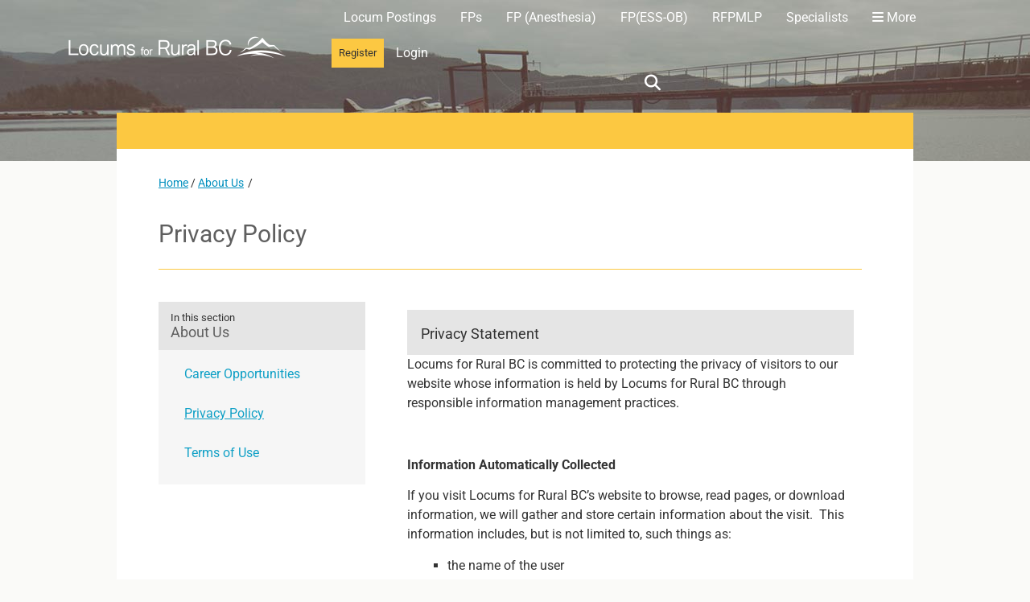

--- FILE ---
content_type: text/html; charset=UTF-8
request_url: https://www.locumsruralbc.ca/about-us/privacy-policy/
body_size: 13530
content:
<!doctype html>
<html lang="en-US">
<head>
	<meta charset="UTF-8">
	<meta name="viewport" content="width=device-width, initial-scale=1">
	<link rel="profile" href="https://gmpg.org/xfn/11">
	

<script>(function(w,d,s,l,i){w[l]=w[l]||[];w[l].push({'gtm.start':
new Date().getTime(),event:'gtm.js'});var f=d.getElementsByTagName(s)[0],
j=d.createElement(s),dl=l!='dataLayer'?'&l='+l:'';j.async=true;j.src=
'https://www.googletagmanager.com/gtm.js?id='+i+dl;f.parentNode.insertBefore(j,f);
})(window,document,'script','dataLayer','GTM-PK82G98');</script>


	
	<meta name='robots' content='index, follow, max-image-preview:large, max-snippet:-1, max-video-preview:-1' />

	
	<title>Privacy Policy - Locums for Rural BC</title>
	<link rel="canonical" href="https://www.locumsruralbc.ca/about-us/privacy-policy/" />
	<meta property="og:locale" content="en_US" />
	<meta property="og:type" content="article" />
	<meta property="og:title" content="Privacy Policy - Locums for Rural BC" />
	<meta property="og:description" content="Privacy Statement Locums for Rural BC&nbsp;is committed to protecting the privacy of visitors to our website whose information is held by&nbsp;Locums for Rural BC&nbsp;through responsible information management practices. Information Automatically Collected If you visit Locums for Rural BC’s website to browse, read pages, or download information, we will gather and store certain information about the [&hellip;]" />
	<meta property="og:url" content="https://www.locumsruralbc.ca/about-us/privacy-policy/" />
	<meta property="og:site_name" content="Locums for Rural BC" />
	<meta property="article:modified_time" content="2023-12-03T02:30:52+00:00" />
	<meta name="twitter:card" content="summary_large_image" />
	<meta name="twitter:label1" content="Est. reading time" />
	<meta name="twitter:data1" content="3 minutes" />
	<script type="application/ld+json" class="yoast-schema-graph">{"@context":"https://schema.org","@graph":[{"@type":"WebPage","@id":"https://www.locumsruralbc.ca/about-us/privacy-policy/","url":"https://www.locumsruralbc.ca/about-us/privacy-policy/","name":"Privacy Policy - Locums for Rural BC","isPartOf":{"@id":"https://www.locumsruralbc.ca/#website"},"datePublished":"2023-12-03T02:28:58+00:00","dateModified":"2023-12-03T02:30:52+00:00","breadcrumb":{"@id":"https://www.locumsruralbc.ca/about-us/privacy-policy/#breadcrumb"},"inLanguage":"en-US","potentialAction":[{"@type":"ReadAction","target":["https://www.locumsruralbc.ca/about-us/privacy-policy/"]}]},{"@type":"BreadcrumbList","@id":"https://www.locumsruralbc.ca/about-us/privacy-policy/#breadcrumb","itemListElement":[{"@type":"ListItem","position":1,"name":"Home","item":"https://www.locumsruralbc.ca/"},{"@type":"ListItem","position":2,"name":"About Us","item":"https://www.locumsruralbc.ca/about-us/"},{"@type":"ListItem","position":3,"name":"Privacy Policy"}]},{"@type":"WebSite","@id":"https://www.locumsruralbc.ca/#website","url":"https://www.locumsruralbc.ca/","name":"Locums for Rural BC","description":"","publisher":{"@id":"https://www.locumsruralbc.ca/#organization"},"potentialAction":[{"@type":"SearchAction","target":{"@type":"EntryPoint","urlTemplate":"https://www.locumsruralbc.ca/?s={search_term_string}"},"query-input":{"@type":"PropertyValueSpecification","valueRequired":true,"valueName":"search_term_string"}}],"inLanguage":"en-US"},{"@type":"Organization","@id":"https://www.locumsruralbc.ca/#organization","name":"Locums for Rural BC","url":"https://www.locumsruralbc.ca/","logo":{"@type":"ImageObject","inLanguage":"en-US","@id":"https://www.locumsruralbc.ca/#/schema/logo/image/","url":"https://www.locumsruralbc.ca/storage/2023/12/RLP-logo-lg.png","contentUrl":"https://www.locumsruralbc.ca/storage/2023/12/RLP-logo-lg.png","width":270,"height":80,"caption":"Locums for Rural BC"},"image":{"@id":"https://www.locumsruralbc.ca/#/schema/logo/image/"}}]}</script>
	


<link rel='dns-prefetch' href='//cdn.jsdelivr.net' />
<link rel='dns-prefetch' href='//use.fontawesome.com' />
<link rel="alternate" type="application/rss+xml" title="Locums for Rural BC &raquo; Feed" href="https://www.locumsruralbc.ca/feed/" />
<link rel="alternate" type="application/rss+xml" title="Locums for Rural BC &raquo; Comments Feed" href="https://www.locumsruralbc.ca/comments/feed/" />
<link rel="alternate" title="oEmbed (JSON)" type="application/json+oembed" href="https://www.locumsruralbc.ca/wp-json/oembed/1.0/embed?url=https%3A%2F%2Fwww.locumsruralbc.ca%2Fabout-us%2Fprivacy-policy%2F" />
<link rel="alternate" title="oEmbed (XML)" type="text/xml+oembed" href="https://www.locumsruralbc.ca/wp-json/oembed/1.0/embed?url=https%3A%2F%2Fwww.locumsruralbc.ca%2Fabout-us%2Fprivacy-policy%2F&#038;format=xml" />
<style id='wp-img-auto-sizes-contain-inline-css'>
img:is([sizes=auto i],[sizes^="auto," i]){contain-intrinsic-size:3000px 1500px}
/*# sourceURL=wp-img-auto-sizes-contain-inline-css */
</style>
<style id='wp-emoji-styles-inline-css'>

	img.wp-smiley, img.emoji {
		display: inline !important;
		border: none !important;
		box-shadow: none !important;
		height: 1em !important;
		width: 1em !important;
		margin: 0 0.07em !important;
		vertical-align: -0.1em !important;
		background: none !important;
		padding: 0 !important;
	}
/*# sourceURL=wp-emoji-styles-inline-css */
</style>
<style id='classic-theme-styles-inline-css'>
/*! This file is auto-generated */
.wp-block-button__link{color:#fff;background-color:#32373c;border-radius:9999px;box-shadow:none;text-decoration:none;padding:calc(.667em + 2px) calc(1.333em + 2px);font-size:1.125em}.wp-block-file__button{background:#32373c;color:#fff;text-decoration:none}
/*# sourceURL=/wp-includes/css/classic-themes.min.css */
</style>
<style id='font-awesome-svg-styles-default-inline-css'>
.svg-inline--fa {
  display: inline-block;
  height: 1em;
  overflow: visible;
  vertical-align: -.125em;
}
/*# sourceURL=font-awesome-svg-styles-default-inline-css */
</style>
<link rel='stylesheet' id='font-awesome-svg-styles-css' href='https://www.locumsruralbc.ca/storage/font-awesome/v6.4.2/css/svg-with-js.css' media='all' />
<style id='font-awesome-svg-styles-inline-css'>
   .wp-block-font-awesome-icon svg::before,
   .wp-rich-text-font-awesome-icon svg::before {content: unset;}
/*# sourceURL=font-awesome-svg-styles-inline-css */
</style>
<style id='global-styles-inline-css'>
:root{--wp--preset--aspect-ratio--square: 1;--wp--preset--aspect-ratio--4-3: 4/3;--wp--preset--aspect-ratio--3-4: 3/4;--wp--preset--aspect-ratio--3-2: 3/2;--wp--preset--aspect-ratio--2-3: 2/3;--wp--preset--aspect-ratio--16-9: 16/9;--wp--preset--aspect-ratio--9-16: 9/16;--wp--preset--color--black: #000000;--wp--preset--color--cyan-bluish-gray: #abb8c3;--wp--preset--color--white: #ffffff;--wp--preset--color--pale-pink: #f78da7;--wp--preset--color--vivid-red: #cf2e2e;--wp--preset--color--luminous-vivid-orange: #ff6900;--wp--preset--color--luminous-vivid-amber: #fcb900;--wp--preset--color--light-green-cyan: #7bdcb5;--wp--preset--color--vivid-green-cyan: #00d084;--wp--preset--color--pale-cyan-blue: #8ed1fc;--wp--preset--color--vivid-cyan-blue: #0693e3;--wp--preset--color--vivid-purple: #9b51e0;--wp--preset--gradient--vivid-cyan-blue-to-vivid-purple: linear-gradient(135deg,rgb(6,147,227) 0%,rgb(155,81,224) 100%);--wp--preset--gradient--light-green-cyan-to-vivid-green-cyan: linear-gradient(135deg,rgb(122,220,180) 0%,rgb(0,208,130) 100%);--wp--preset--gradient--luminous-vivid-amber-to-luminous-vivid-orange: linear-gradient(135deg,rgb(252,185,0) 0%,rgb(255,105,0) 100%);--wp--preset--gradient--luminous-vivid-orange-to-vivid-red: linear-gradient(135deg,rgb(255,105,0) 0%,rgb(207,46,46) 100%);--wp--preset--gradient--very-light-gray-to-cyan-bluish-gray: linear-gradient(135deg,rgb(238,238,238) 0%,rgb(169,184,195) 100%);--wp--preset--gradient--cool-to-warm-spectrum: linear-gradient(135deg,rgb(74,234,220) 0%,rgb(151,120,209) 20%,rgb(207,42,186) 40%,rgb(238,44,130) 60%,rgb(251,105,98) 80%,rgb(254,248,76) 100%);--wp--preset--gradient--blush-light-purple: linear-gradient(135deg,rgb(255,206,236) 0%,rgb(152,150,240) 100%);--wp--preset--gradient--blush-bordeaux: linear-gradient(135deg,rgb(254,205,165) 0%,rgb(254,45,45) 50%,rgb(107,0,62) 100%);--wp--preset--gradient--luminous-dusk: linear-gradient(135deg,rgb(255,203,112) 0%,rgb(199,81,192) 50%,rgb(65,88,208) 100%);--wp--preset--gradient--pale-ocean: linear-gradient(135deg,rgb(255,245,203) 0%,rgb(182,227,212) 50%,rgb(51,167,181) 100%);--wp--preset--gradient--electric-grass: linear-gradient(135deg,rgb(202,248,128) 0%,rgb(113,206,126) 100%);--wp--preset--gradient--midnight: linear-gradient(135deg,rgb(2,3,129) 0%,rgb(40,116,252) 100%);--wp--preset--font-size--small: 13px;--wp--preset--font-size--medium: 20px;--wp--preset--font-size--large: 36px;--wp--preset--font-size--x-large: 42px;--wp--preset--spacing--20: 0.44rem;--wp--preset--spacing--30: 0.67rem;--wp--preset--spacing--40: 1rem;--wp--preset--spacing--50: 1.5rem;--wp--preset--spacing--60: 2.25rem;--wp--preset--spacing--70: 3.38rem;--wp--preset--spacing--80: 5.06rem;--wp--preset--shadow--natural: 6px 6px 9px rgba(0, 0, 0, 0.2);--wp--preset--shadow--deep: 12px 12px 50px rgba(0, 0, 0, 0.4);--wp--preset--shadow--sharp: 6px 6px 0px rgba(0, 0, 0, 0.2);--wp--preset--shadow--outlined: 6px 6px 0px -3px rgb(255, 255, 255), 6px 6px rgb(0, 0, 0);--wp--preset--shadow--crisp: 6px 6px 0px rgb(0, 0, 0);}:where(.is-layout-flex){gap: 0.5em;}:where(.is-layout-grid){gap: 0.5em;}body .is-layout-flex{display: flex;}.is-layout-flex{flex-wrap: wrap;align-items: center;}.is-layout-flex > :is(*, div){margin: 0;}body .is-layout-grid{display: grid;}.is-layout-grid > :is(*, div){margin: 0;}:where(.wp-block-columns.is-layout-flex){gap: 2em;}:where(.wp-block-columns.is-layout-grid){gap: 2em;}:where(.wp-block-post-template.is-layout-flex){gap: 1.25em;}:where(.wp-block-post-template.is-layout-grid){gap: 1.25em;}.has-black-color{color: var(--wp--preset--color--black) !important;}.has-cyan-bluish-gray-color{color: var(--wp--preset--color--cyan-bluish-gray) !important;}.has-white-color{color: var(--wp--preset--color--white) !important;}.has-pale-pink-color{color: var(--wp--preset--color--pale-pink) !important;}.has-vivid-red-color{color: var(--wp--preset--color--vivid-red) !important;}.has-luminous-vivid-orange-color{color: var(--wp--preset--color--luminous-vivid-orange) !important;}.has-luminous-vivid-amber-color{color: var(--wp--preset--color--luminous-vivid-amber) !important;}.has-light-green-cyan-color{color: var(--wp--preset--color--light-green-cyan) !important;}.has-vivid-green-cyan-color{color: var(--wp--preset--color--vivid-green-cyan) !important;}.has-pale-cyan-blue-color{color: var(--wp--preset--color--pale-cyan-blue) !important;}.has-vivid-cyan-blue-color{color: var(--wp--preset--color--vivid-cyan-blue) !important;}.has-vivid-purple-color{color: var(--wp--preset--color--vivid-purple) !important;}.has-black-background-color{background-color: var(--wp--preset--color--black) !important;}.has-cyan-bluish-gray-background-color{background-color: var(--wp--preset--color--cyan-bluish-gray) !important;}.has-white-background-color{background-color: var(--wp--preset--color--white) !important;}.has-pale-pink-background-color{background-color: var(--wp--preset--color--pale-pink) !important;}.has-vivid-red-background-color{background-color: var(--wp--preset--color--vivid-red) !important;}.has-luminous-vivid-orange-background-color{background-color: var(--wp--preset--color--luminous-vivid-orange) !important;}.has-luminous-vivid-amber-background-color{background-color: var(--wp--preset--color--luminous-vivid-amber) !important;}.has-light-green-cyan-background-color{background-color: var(--wp--preset--color--light-green-cyan) !important;}.has-vivid-green-cyan-background-color{background-color: var(--wp--preset--color--vivid-green-cyan) !important;}.has-pale-cyan-blue-background-color{background-color: var(--wp--preset--color--pale-cyan-blue) !important;}.has-vivid-cyan-blue-background-color{background-color: var(--wp--preset--color--vivid-cyan-blue) !important;}.has-vivid-purple-background-color{background-color: var(--wp--preset--color--vivid-purple) !important;}.has-black-border-color{border-color: var(--wp--preset--color--black) !important;}.has-cyan-bluish-gray-border-color{border-color: var(--wp--preset--color--cyan-bluish-gray) !important;}.has-white-border-color{border-color: var(--wp--preset--color--white) !important;}.has-pale-pink-border-color{border-color: var(--wp--preset--color--pale-pink) !important;}.has-vivid-red-border-color{border-color: var(--wp--preset--color--vivid-red) !important;}.has-luminous-vivid-orange-border-color{border-color: var(--wp--preset--color--luminous-vivid-orange) !important;}.has-luminous-vivid-amber-border-color{border-color: var(--wp--preset--color--luminous-vivid-amber) !important;}.has-light-green-cyan-border-color{border-color: var(--wp--preset--color--light-green-cyan) !important;}.has-vivid-green-cyan-border-color{border-color: var(--wp--preset--color--vivid-green-cyan) !important;}.has-pale-cyan-blue-border-color{border-color: var(--wp--preset--color--pale-cyan-blue) !important;}.has-vivid-cyan-blue-border-color{border-color: var(--wp--preset--color--vivid-cyan-blue) !important;}.has-vivid-purple-border-color{border-color: var(--wp--preset--color--vivid-purple) !important;}.has-vivid-cyan-blue-to-vivid-purple-gradient-background{background: var(--wp--preset--gradient--vivid-cyan-blue-to-vivid-purple) !important;}.has-light-green-cyan-to-vivid-green-cyan-gradient-background{background: var(--wp--preset--gradient--light-green-cyan-to-vivid-green-cyan) !important;}.has-luminous-vivid-amber-to-luminous-vivid-orange-gradient-background{background: var(--wp--preset--gradient--luminous-vivid-amber-to-luminous-vivid-orange) !important;}.has-luminous-vivid-orange-to-vivid-red-gradient-background{background: var(--wp--preset--gradient--luminous-vivid-orange-to-vivid-red) !important;}.has-very-light-gray-to-cyan-bluish-gray-gradient-background{background: var(--wp--preset--gradient--very-light-gray-to-cyan-bluish-gray) !important;}.has-cool-to-warm-spectrum-gradient-background{background: var(--wp--preset--gradient--cool-to-warm-spectrum) !important;}.has-blush-light-purple-gradient-background{background: var(--wp--preset--gradient--blush-light-purple) !important;}.has-blush-bordeaux-gradient-background{background: var(--wp--preset--gradient--blush-bordeaux) !important;}.has-luminous-dusk-gradient-background{background: var(--wp--preset--gradient--luminous-dusk) !important;}.has-pale-ocean-gradient-background{background: var(--wp--preset--gradient--pale-ocean) !important;}.has-electric-grass-gradient-background{background: var(--wp--preset--gradient--electric-grass) !important;}.has-midnight-gradient-background{background: var(--wp--preset--gradient--midnight) !important;}.has-small-font-size{font-size: var(--wp--preset--font-size--small) !important;}.has-medium-font-size{font-size: var(--wp--preset--font-size--medium) !important;}.has-large-font-size{font-size: var(--wp--preset--font-size--large) !important;}.has-x-large-font-size{font-size: var(--wp--preset--font-size--x-large) !important;}
:where(.wp-block-post-template.is-layout-flex){gap: 1.25em;}:where(.wp-block-post-template.is-layout-grid){gap: 1.25em;}
:where(.wp-block-term-template.is-layout-flex){gap: 1.25em;}:where(.wp-block-term-template.is-layout-grid){gap: 1.25em;}
:where(.wp-block-columns.is-layout-flex){gap: 2em;}:where(.wp-block-columns.is-layout-grid){gap: 2em;}
:root :where(.wp-block-pullquote){font-size: 1.5em;line-height: 1.6;}
/*# sourceURL=global-styles-inline-css */
</style>
<link rel='stylesheet' id='bootstrap-css-css' href='https://cdn.jsdelivr.net/npm/bootstrap@5.3.2/dist/css/bootstrap.min.css' media='all' />
<link rel='stylesheet' id='hello-elementor-css' href='https://www.locumsruralbc.ca/core/views/7a3fccae50/style.min.css' media='all' />
<link rel='stylesheet' id='hello-elementor-theme-style-css' href='https://www.locumsruralbc.ca/core/views/7a3fccae50/theme.min.css' media='all' />
<link rel='stylesheet' id='hello-elementor-header-footer-css' href='https://www.locumsruralbc.ca/core/views/7a3fccae50/header-footer.min.css' media='all' />
<link rel='stylesheet' id='elementor-frontend-css' href='https://www.locumsruralbc.ca/core/modules/f65f29574d/assets/css/frontend.min.css' media='all' />
<link rel='stylesheet' id='elementor-post-24-css' href='https://www.locumsruralbc.ca/storage/elementor/css/post-24.css' media='all' />
<link rel='stylesheet' id='font-awesome-official-css' href='https://use.fontawesome.com/releases/v6.4.2/css/all.css' media='all' integrity="sha384-blOohCVdhjmtROpu8+CfTnUWham9nkX7P7OZQMst+RUnhtoY/9qemFAkIKOYxDI3" crossorigin="anonymous" />
<link rel='stylesheet' id='tablepress-default-css' href='https://www.locumsruralbc.ca/core/modules/756e8e45c1/css/build/default.css' media='all' />
<link rel='stylesheet' id='hello-elementor-child-style-css' href='https://www.locumsruralbc.ca/core/views/097201724f/design.css' media='all' />
<link rel='stylesheet' id='elementor-post-2315-css' href='https://www.locumsruralbc.ca/storage/elementor/css/post-2315.css' media='all' />
<link rel='stylesheet' id='font-awesome-official-v4shim-css' href='https://use.fontawesome.com/releases/v6.4.2/css/v4-shims.css' media='all' integrity="sha384-IqMDcR2qh8kGcGdRrxwop5R2GiUY5h8aDR/LhYxPYiXh3sAAGGDkFvFqWgFvTsTd" crossorigin="anonymous" />
<link rel='stylesheet' id='elementor-gf-local-roboto-css' href='https://www.locumsruralbc.ca/storage/elementor/google-fonts/css/roboto.css' media='all' />
<link rel='stylesheet' id='elementor-gf-local-mavenpro-css' href='https://www.locumsruralbc.ca/storage/elementor/google-fonts/css/mavenpro.css' media='all' />
<script src="https://www.locumsruralbc.ca/lib/js/jquery/jquery.min.js" id="jquery-core-js"></script>
<script src="https://www.locumsruralbc.ca/lib/js/jquery/jquery-migrate.min.js" id="jquery-migrate-js"></script>
<link rel='shortlink' href='https://www.locumsruralbc.ca/?p=2315' />
<meta name="cdp-version" content="1.5.0" />
			<style>
				.e-con.e-parent:nth-of-type(n+4):not(.e-lazyloaded):not(.e-no-lazyload),
				.e-con.e-parent:nth-of-type(n+4):not(.e-lazyloaded):not(.e-no-lazyload) * {
					background-image: none !important;
				}
				@media screen and (max-height: 1024px) {
					.e-con.e-parent:nth-of-type(n+3):not(.e-lazyloaded):not(.e-no-lazyload),
					.e-con.e-parent:nth-of-type(n+3):not(.e-lazyloaded):not(.e-no-lazyload) * {
						background-image: none !important;
					}
				}
				@media screen and (max-height: 640px) {
					.e-con.e-parent:nth-of-type(n+2):not(.e-lazyloaded):not(.e-no-lazyload),
					.e-con.e-parent:nth-of-type(n+2):not(.e-lazyloaded):not(.e-no-lazyload) * {
						background-image: none !important;
					}
				}
			</style>
			<link rel="icon" href="https://www.locumsruralbc.ca/storage/2023/12/cropped-locum-favicon-32x32.jpg" sizes="32x32" />
<link rel="icon" href="https://www.locumsruralbc.ca/storage/2023/12/cropped-locum-favicon-192x192.jpg" sizes="192x192" />
<link rel="apple-touch-icon" href="https://www.locumsruralbc.ca/storage/2023/12/cropped-locum-favicon-180x180.jpg" />
<meta name="msapplication-TileImage" content="https://www.locumsruralbc.ca/storage/2023/12/cropped-locum-favicon-270x270.jpg" />
		<style id="wp-custom-css">
			#rural-communities-system ul{
	padding-left: 0	
}

#rural-communities-system ul{
	list-style: none !important;
}

/* BLOG POSTS */
.blog-post-list .premium-blog-content-wrapper{
/* 	top: 0; */
	margin-left: 0 !important;
}
/* BLOG POSTS */

/* newsletter - HIDE SIDEBAR */
.single-post .sidebar-new{
/* 	display: none; */
}

.single-post .main-content {
/* 	width: 100%; */
/* 	max-width: 600px; */
}

/* header */
@media only screen and (min-width: 1200px) and (max-width: 1299px){
	#site-header .header-inner{
		    flex-direction: row !important;
    -webkit-box-orient: horizontal !important;
    -webkit-box-direction: normal !important;
    -ms-flex-direction: row !important;
    flex-direction: row !important;
	}
	
	#site-header .site-navigation {
		max-width: 70% !important;
	}
}

/* newsletter-sidebar */
.newsletter-sidebar .premium-blog-entry-meta{
	display: none;
}

.newsletter-sidebar .premium-blog-entry-title{
	margin: 0;
}

.newsletter-sidebar a{
	color: #0000FF;
}

.newsletter-sidebar .premium-blog-post-outer-container{
	margin-bottom: 0 !important;
}

.newsletter-record{
	border-bottom: 1px solid #DDDDDD;
    margin-bottom: 20px;
    padding-bottom: 20px;
}

.newsletter-record:last-of-type{
	border-bottom: 0;
	margin-bottom: 0;
    padding-bottom: 0;
}

.newsletter-record .obj-title a{
	color: #5f5f5f;
	text-decoration: none !important;
	font-size: 20px;
}
/* newsletter-sidebar */

.elementor-tabs .elementor-tabs-content-wrapper{
	display: block;
    max-width: 800px;
    margin-left: auto;
    margin-right: auto;
}

/* stop displaying text decoration on the following links */
.home .home-slider a,
.child-page-menu a{
	text-decoration: none !important;
}

.child-page-menu .current-page a{
	text-decoration: underline !important;
}

/* keep footer at the bottom of the browser if "MAIN" html container is empty */
html, body {
/*     height: 100%; */
/*     margin: 0; */
}
body {
    display: flex;
    flex-direction: column;
    min-height: 100vh;
}
main {
    flex: 1;
}		</style>
		</head>
<body class="wp-singular page-template-default page page-id-2315 page-child parent-pageid-2086 wp-custom-logo wp-theme-hello-elementor wp-child-theme-hello-theme-child-master elementor-default elementor-kit-24 elementor-page elementor-page-2315">


<a class="skip-link screen-reader-text" href="#content">Skip to content</a>

<header id="site-header" class="site-header dynamic-header  menu-dropdown-tablet" role="banner">
	<div class="header-container">
		<div class="header-inner">
			<div class="site-branding show-logo">
									<div class="site-logo show">
						<a href="https://www.locumsruralbc.ca/" class="custom-logo-link" rel="home"><img width="270" height="80" src="https://www.locumsruralbc.ca/storage/2023/12/RLP-logo-lg.png" class="custom-logo" alt="Locums for Rural BC" decoding="async" /></a>					</div>
							</div>

							<nav class="site-navigation show">
					<div class="menu-header-menu-container"><ul id="menu-header-menu" class="menu"><li id="menu-item-2336" class="menu-item menu-item-type-post_type menu-item-object-page menu-item-2336"><a href="https://www.locumsruralbc.ca/locum-postings/">Locum Postings</a></li>
<li id="menu-item-2337" class="menu-item menu-item-type-post_type menu-item-object-page menu-item-has-children menu-item-2337"><a href="https://www.locumsruralbc.ca/gps/">FPs</a>
<ul class="sub-menu">
	<li id="menu-item-2338" class="menu-item menu-item-type-post_type menu-item-object-page menu-item-2338"><a href="https://www.locumsruralbc.ca/gps/host-physicians/">Host Physicians: Eligibility</a></li>
	<li id="menu-item-2339" class="menu-item menu-item-type-post_type menu-item-object-page menu-item-2339"><a href="https://www.locumsruralbc.ca/gps/locum-physicians/">Locum Physicians: Eligibility</a></li>
	<li id="menu-item-2340" class="menu-item menu-item-type-post_type menu-item-object-page menu-item-2340"><a href="https://www.locumsruralbc.ca/gps/policies/">Reimbursement Guidelines</a></li>
	<li id="menu-item-2341" class="menu-item menu-item-type-post_type menu-item-object-page menu-item-2341"><a href="https://www.locumsruralbc.ca/gps/payments/">RFPLP Payments</a></li>
</ul>
</li>
<li id="menu-item-2342" class="menu-item menu-item-type-post_type menu-item-object-page menu-item-has-children menu-item-2342"><a href="https://www.locumsruralbc.ca/gpas/">FP (Anesthesia)</a>
<ul class="sub-menu">
	<li id="menu-item-2343" class="menu-item menu-item-type-post_type menu-item-object-page menu-item-2343"><a href="https://www.locumsruralbc.ca/gpas/host-physicians/">Host Physicians: Eligibility</a></li>
	<li id="menu-item-2344" class="menu-item menu-item-type-post_type menu-item-object-page menu-item-2344"><a href="https://www.locumsruralbc.ca/gpas/locum-physicians/">Locum Physicians: Eligibility</a></li>
	<li id="menu-item-2345" class="menu-item menu-item-type-post_type menu-item-object-page menu-item-2345"><a href="https://www.locumsruralbc.ca/gpas/policies/">Reimbursement Guidelines</a></li>
	<li id="menu-item-2346" class="menu-item menu-item-type-post_type menu-item-object-page menu-item-2346"><a href="https://www.locumsruralbc.ca/gpas/payments-2/">RFPALP Payments</a></li>
</ul>
</li>
<li id="menu-item-3586" class="menu-item menu-item-type-post_type menu-item-object-page menu-item-has-children menu-item-3586"><a href="https://www.locumsruralbc.ca/resso-program/">FP(ESS-OB)</a>
<ul class="sub-menu">
	<li id="menu-item-4452" class="menu-item menu-item-type-post_type menu-item-object-page menu-item-4452"><a href="https://www.locumsruralbc.ca/resso-program/resso-fp-ess-ob/">RESSO Program</a></li>
	<li id="menu-item-4453" class="menu-item menu-item-type-post_type menu-item-object-page menu-item-4453"><a href="https://www.locumsruralbc.ca/resso-program/">RESSO Postings</a></li>
	<li id="menu-item-4450" class="menu-item menu-item-type-post_type menu-item-object-page menu-item-4450"><a href="https://www.locumsruralbc.ca/resso-program/resso-host-physicians-eligibility/">Host Physicians – Eligibility</a></li>
	<li id="menu-item-4449" class="menu-item menu-item-type-post_type menu-item-object-page menu-item-4449"><a href="https://www.locumsruralbc.ca/resso-program/resso-locum-physicians-eligibility/">Locum Physicians – Eligibility</a></li>
	<li id="menu-item-4448" class="menu-item menu-item-type-post_type menu-item-object-page menu-item-4448"><a href="https://www.locumsruralbc.ca/resso-program/resso-reimbursement-guidelines/">Reimbursement Guidelines</a></li>
	<li id="menu-item-4447" class="menu-item menu-item-type-post_type menu-item-object-page menu-item-4447"><a href="https://www.locumsruralbc.ca/resso-program/resso-payments/">RESSO Payments</a></li>
</ul>
</li>
<li id="menu-item-4823" class="menu-item menu-item-type-post_type menu-item-object-page menu-item-has-children menu-item-4823"><a href="https://www.locumsruralbc.ca/rural-family-practice-maternity-locum-program-rfpmlp/rfpmlp-program-home/">RFPMLP</a>
<ul class="sub-menu">
	<li id="menu-item-4824" class="menu-item menu-item-type-post_type menu-item-object-page menu-item-4824"><a href="https://www.locumsruralbc.ca/rural-family-practice-maternity-locum-program-rfpmlp/">RFPMLP Program</a></li>
	<li id="menu-item-4825" class="menu-item menu-item-type-post_type menu-item-object-page menu-item-4825"><a href="https://www.locumsruralbc.ca/rural-family-practice-maternity-locum-program-rfpmlp/rfpmlp-host-physicians-eligibility/">Host Physicians – Eligibility</a></li>
	<li id="menu-item-4826" class="menu-item menu-item-type-post_type menu-item-object-page menu-item-4826"><a href="https://www.locumsruralbc.ca/rural-family-practice-maternity-locum-program-rfpmlp/locum-physicians-eligibility-rfpmlp/">Locum Physicians – Eligibility</a></li>
	<li id="menu-item-4827" class="menu-item menu-item-type-post_type menu-item-object-page menu-item-4827"><a href="https://www.locumsruralbc.ca/rural-family-practice-maternity-locum-program-rfpmlp/rfpmlp-reimbursement-guidelines/">Reimbursement Guidelines</a></li>
	<li id="menu-item-4822" class="menu-item menu-item-type-post_type menu-item-object-page menu-item-4822"><a href="https://www.locumsruralbc.ca/rural-family-practice-maternity-locum-program-rfpmlp/rfpmlp-payments/">RFPMLP Payments</a></li>
</ul>
</li>
<li id="menu-item-2347" class="menu-item menu-item-type-post_type menu-item-object-page menu-item-has-children menu-item-2347"><a href="https://www.locumsruralbc.ca/specialists/">Specialists</a>
<ul class="sub-menu">
	<li id="menu-item-2348" class="menu-item menu-item-type-post_type menu-item-object-page menu-item-2348"><a href="https://www.locumsruralbc.ca/specialists/host-physicians/">Host Physicians: Eligibility</a></li>
	<li id="menu-item-2349" class="menu-item menu-item-type-post_type menu-item-object-page menu-item-2349"><a href="https://www.locumsruralbc.ca/specialists/locum-physicians/">Locum Physicians: Eligibility</a></li>
	<li id="menu-item-2350" class="menu-item menu-item-type-post_type menu-item-object-page menu-item-2350"><a href="https://www.locumsruralbc.ca/specialists/policies/">Reimbursement Guidelines</a></li>
	<li id="menu-item-2351" class="menu-item menu-item-type-post_type menu-item-object-page menu-item-2351"><a href="https://www.locumsruralbc.ca/specialists/payments/">RSLP Payments</a></li>
</ul>
</li>
<li id="menu-item-1309" class="menu-item menu-item-type-custom menu-item-object-custom menu-item-has-children menu-item-1309"><a><i class="fa-solid fa-bars"></i> More</a>
<ul class="sub-menu">
	<li id="menu-item-2352" class="menu-item menu-item-type-post_type menu-item-object-page menu-item-2352"><a href="https://www.locumsruralbc.ca/clinics/">Clinics: Eligibility</a></li>
	<li id="menu-item-3254" class="menu-item menu-item-type-post_type menu-item-object-page menu-item-3254"><a href="https://www.locumsruralbc.ca/rural-communities/">Rural Communities</a></li>
	<li id="menu-item-2354" class="menu-item menu-item-type-post_type menu-item-object-page menu-item-2354"><a href="https://www.locumsruralbc.ca/rural-programs-and-resources/">Rural Programs and Resources</a></li>
	<li id="menu-item-2355" class="menu-item menu-item-type-post_type menu-item-object-page menu-item-2355"><a href="https://www.locumsruralbc.ca/forms-and-resources/">Forms and Resources</a></li>
	<li id="menu-item-3440" class="menu-item menu-item-type-post_type menu-item-object-page menu-item-3440"><a href="https://www.locumsruralbc.ca/videos/">Videos</a></li>
	<li id="menu-item-2357" class="menu-item menu-item-type-post_type menu-item-object-page menu-item-2357"><a href="https://www.locumsruralbc.ca/newsletter-archive/">Newsletter Archive</a></li>
	<li id="menu-item-2359" class="menu-item menu-item-type-post_type menu-item-object-page current-page-ancestor menu-item-2359"><a href="https://www.locumsruralbc.ca/about-us/">About Us</a></li>
	<li id="menu-item-2360" class="menu-item menu-item-type-post_type menu-item-object-page menu-item-2360"><a href="https://www.locumsruralbc.ca/terms-and-definitions/">Terms and Definitions</a></li>
	<li id="menu-item-3278" class="menu-item menu-item-type-post_type menu-item-object-page menu-item-3278"><a href="https://www.locumsruralbc.ca/meet-with-our-team/">Meet with Our Team</a></li>
	<li id="menu-item-4298" class="menu-item menu-item-type-post_type menu-item-object-page menu-item-4298"><a href="https://www.locumsruralbc.ca/faq/">FAQ</a></li>
	<li id="menu-item-2361" class="menu-item menu-item-type-post_type menu-item-object-page menu-item-2361"><a href="https://www.locumsruralbc.ca/our-team/">Contact Us</a></li>
</ul>
</li>
<li id="menu-item-1308" class="header-register menu-item menu-item-type-custom menu-item-object-custom menu-item-1308"><a target="_blank" href="https://applicants.locumsruralbc.ca/Registration/LRBC/Application.aspx">Register</a></li>
<li id="menu-item-2431" class="menu-item menu-item-type-custom menu-item-object-custom menu-item-2431"><a target="_blank" href="https://applicants.locumsruralbc.ca/Login.aspx">Login</a></li>
</ul></div><div class="search-container">
    <button id="search-icon"><i class="fa fa-search"></i></button>
    <form role="search" method="get" id="searchform" action="https://www.locumsruralbc.ca/">
        <div class="search-box">
            <input type="text" value="" name="s" id="s" placeholder="Search..."/>
            <button type="submit" id="searchsubmit"><i class="fa fa-search"></i></button>
        </div>
    </form>
</div>				</nav>
				<div class="site-navigation-toggle-holder show">
					<div class="site-navigation-toggle" role="button" tabindex="0">
						<i class="eicon-menu-bar" aria-hidden="true"></i>
						<span class="screen-reader-text">Menu</span>
					</div>
				</div>
				<nav class="site-navigation-dropdown show">
					<div class="menu-header-menu-container"><ul id="menu-header-menu" class="menu"><li id="menu-item-2336" class="menu-item menu-item-type-post_type menu-item-object-page menu-item-2336"><a href="https://www.locumsruralbc.ca/locum-postings/">Locum Postings</a></li>
<li id="menu-item-2337" class="menu-item menu-item-type-post_type menu-item-object-page menu-item-has-children menu-item-2337"><a href="https://www.locumsruralbc.ca/gps/">FPs</a>
<ul class="sub-menu">
	<li id="menu-item-2338" class="menu-item menu-item-type-post_type menu-item-object-page menu-item-2338"><a href="https://www.locumsruralbc.ca/gps/host-physicians/">Host Physicians: Eligibility</a></li>
	<li id="menu-item-2339" class="menu-item menu-item-type-post_type menu-item-object-page menu-item-2339"><a href="https://www.locumsruralbc.ca/gps/locum-physicians/">Locum Physicians: Eligibility</a></li>
	<li id="menu-item-2340" class="menu-item menu-item-type-post_type menu-item-object-page menu-item-2340"><a href="https://www.locumsruralbc.ca/gps/policies/">Reimbursement Guidelines</a></li>
	<li id="menu-item-2341" class="menu-item menu-item-type-post_type menu-item-object-page menu-item-2341"><a href="https://www.locumsruralbc.ca/gps/payments/">RFPLP Payments</a></li>
</ul>
</li>
<li id="menu-item-2342" class="menu-item menu-item-type-post_type menu-item-object-page menu-item-has-children menu-item-2342"><a href="https://www.locumsruralbc.ca/gpas/">FP (Anesthesia)</a>
<ul class="sub-menu">
	<li id="menu-item-2343" class="menu-item menu-item-type-post_type menu-item-object-page menu-item-2343"><a href="https://www.locumsruralbc.ca/gpas/host-physicians/">Host Physicians: Eligibility</a></li>
	<li id="menu-item-2344" class="menu-item menu-item-type-post_type menu-item-object-page menu-item-2344"><a href="https://www.locumsruralbc.ca/gpas/locum-physicians/">Locum Physicians: Eligibility</a></li>
	<li id="menu-item-2345" class="menu-item menu-item-type-post_type menu-item-object-page menu-item-2345"><a href="https://www.locumsruralbc.ca/gpas/policies/">Reimbursement Guidelines</a></li>
	<li id="menu-item-2346" class="menu-item menu-item-type-post_type menu-item-object-page menu-item-2346"><a href="https://www.locumsruralbc.ca/gpas/payments-2/">RFPALP Payments</a></li>
</ul>
</li>
<li id="menu-item-3586" class="menu-item menu-item-type-post_type menu-item-object-page menu-item-has-children menu-item-3586"><a href="https://www.locumsruralbc.ca/resso-program/">FP(ESS-OB)</a>
<ul class="sub-menu">
	<li id="menu-item-4452" class="menu-item menu-item-type-post_type menu-item-object-page menu-item-4452"><a href="https://www.locumsruralbc.ca/resso-program/resso-fp-ess-ob/">RESSO Program</a></li>
	<li id="menu-item-4453" class="menu-item menu-item-type-post_type menu-item-object-page menu-item-4453"><a href="https://www.locumsruralbc.ca/resso-program/">RESSO Postings</a></li>
	<li id="menu-item-4450" class="menu-item menu-item-type-post_type menu-item-object-page menu-item-4450"><a href="https://www.locumsruralbc.ca/resso-program/resso-host-physicians-eligibility/">Host Physicians – Eligibility</a></li>
	<li id="menu-item-4449" class="menu-item menu-item-type-post_type menu-item-object-page menu-item-4449"><a href="https://www.locumsruralbc.ca/resso-program/resso-locum-physicians-eligibility/">Locum Physicians – Eligibility</a></li>
	<li id="menu-item-4448" class="menu-item menu-item-type-post_type menu-item-object-page menu-item-4448"><a href="https://www.locumsruralbc.ca/resso-program/resso-reimbursement-guidelines/">Reimbursement Guidelines</a></li>
	<li id="menu-item-4447" class="menu-item menu-item-type-post_type menu-item-object-page menu-item-4447"><a href="https://www.locumsruralbc.ca/resso-program/resso-payments/">RESSO Payments</a></li>
</ul>
</li>
<li id="menu-item-4823" class="menu-item menu-item-type-post_type menu-item-object-page menu-item-has-children menu-item-4823"><a href="https://www.locumsruralbc.ca/rural-family-practice-maternity-locum-program-rfpmlp/rfpmlp-program-home/">RFPMLP</a>
<ul class="sub-menu">
	<li id="menu-item-4824" class="menu-item menu-item-type-post_type menu-item-object-page menu-item-4824"><a href="https://www.locumsruralbc.ca/rural-family-practice-maternity-locum-program-rfpmlp/">RFPMLP Program</a></li>
	<li id="menu-item-4825" class="menu-item menu-item-type-post_type menu-item-object-page menu-item-4825"><a href="https://www.locumsruralbc.ca/rural-family-practice-maternity-locum-program-rfpmlp/rfpmlp-host-physicians-eligibility/">Host Physicians – Eligibility</a></li>
	<li id="menu-item-4826" class="menu-item menu-item-type-post_type menu-item-object-page menu-item-4826"><a href="https://www.locumsruralbc.ca/rural-family-practice-maternity-locum-program-rfpmlp/locum-physicians-eligibility-rfpmlp/">Locum Physicians – Eligibility</a></li>
	<li id="menu-item-4827" class="menu-item menu-item-type-post_type menu-item-object-page menu-item-4827"><a href="https://www.locumsruralbc.ca/rural-family-practice-maternity-locum-program-rfpmlp/rfpmlp-reimbursement-guidelines/">Reimbursement Guidelines</a></li>
	<li id="menu-item-4822" class="menu-item menu-item-type-post_type menu-item-object-page menu-item-4822"><a href="https://www.locumsruralbc.ca/rural-family-practice-maternity-locum-program-rfpmlp/rfpmlp-payments/">RFPMLP Payments</a></li>
</ul>
</li>
<li id="menu-item-2347" class="menu-item menu-item-type-post_type menu-item-object-page menu-item-has-children menu-item-2347"><a href="https://www.locumsruralbc.ca/specialists/">Specialists</a>
<ul class="sub-menu">
	<li id="menu-item-2348" class="menu-item menu-item-type-post_type menu-item-object-page menu-item-2348"><a href="https://www.locumsruralbc.ca/specialists/host-physicians/">Host Physicians: Eligibility</a></li>
	<li id="menu-item-2349" class="menu-item menu-item-type-post_type menu-item-object-page menu-item-2349"><a href="https://www.locumsruralbc.ca/specialists/locum-physicians/">Locum Physicians: Eligibility</a></li>
	<li id="menu-item-2350" class="menu-item menu-item-type-post_type menu-item-object-page menu-item-2350"><a href="https://www.locumsruralbc.ca/specialists/policies/">Reimbursement Guidelines</a></li>
	<li id="menu-item-2351" class="menu-item menu-item-type-post_type menu-item-object-page menu-item-2351"><a href="https://www.locumsruralbc.ca/specialists/payments/">RSLP Payments</a></li>
</ul>
</li>
<li id="menu-item-1309" class="menu-item menu-item-type-custom menu-item-object-custom menu-item-has-children menu-item-1309"><a><i class="fa-solid fa-bars"></i> More</a>
<ul class="sub-menu">
	<li id="menu-item-2352" class="menu-item menu-item-type-post_type menu-item-object-page menu-item-2352"><a href="https://www.locumsruralbc.ca/clinics/">Clinics: Eligibility</a></li>
	<li id="menu-item-3254" class="menu-item menu-item-type-post_type menu-item-object-page menu-item-3254"><a href="https://www.locumsruralbc.ca/rural-communities/">Rural Communities</a></li>
	<li id="menu-item-2354" class="menu-item menu-item-type-post_type menu-item-object-page menu-item-2354"><a href="https://www.locumsruralbc.ca/rural-programs-and-resources/">Rural Programs and Resources</a></li>
	<li id="menu-item-2355" class="menu-item menu-item-type-post_type menu-item-object-page menu-item-2355"><a href="https://www.locumsruralbc.ca/forms-and-resources/">Forms and Resources</a></li>
	<li id="menu-item-3440" class="menu-item menu-item-type-post_type menu-item-object-page menu-item-3440"><a href="https://www.locumsruralbc.ca/videos/">Videos</a></li>
	<li id="menu-item-2357" class="menu-item menu-item-type-post_type menu-item-object-page menu-item-2357"><a href="https://www.locumsruralbc.ca/newsletter-archive/">Newsletter Archive</a></li>
	<li id="menu-item-2359" class="menu-item menu-item-type-post_type menu-item-object-page current-page-ancestor menu-item-2359"><a href="https://www.locumsruralbc.ca/about-us/">About Us</a></li>
	<li id="menu-item-2360" class="menu-item menu-item-type-post_type menu-item-object-page menu-item-2360"><a href="https://www.locumsruralbc.ca/terms-and-definitions/">Terms and Definitions</a></li>
	<li id="menu-item-3278" class="menu-item menu-item-type-post_type menu-item-object-page menu-item-3278"><a href="https://www.locumsruralbc.ca/meet-with-our-team/">Meet with Our Team</a></li>
	<li id="menu-item-4298" class="menu-item menu-item-type-post_type menu-item-object-page menu-item-4298"><a href="https://www.locumsruralbc.ca/faq/">FAQ</a></li>
	<li id="menu-item-2361" class="menu-item menu-item-type-post_type menu-item-object-page menu-item-2361"><a href="https://www.locumsruralbc.ca/our-team/">Contact Us</a></li>
</ul>
</li>
<li id="menu-item-1308" class="header-register menu-item menu-item-type-custom menu-item-object-custom menu-item-1308"><a target="_blank" href="https://applicants.locumsruralbc.ca/Registration/LRBC/Application.aspx">Register</a></li>
<li id="menu-item-2431" class="menu-item menu-item-type-custom menu-item-object-custom menu-item-2431"><a target="_blank" href="https://applicants.locumsruralbc.ca/Login.aspx">Login</a></li>
</ul></div><div class="search-container">
    <button id="search-icon"><i class="fa fa-search"></i></button>
    <form role="search" method="get" id="searchform" action="https://www.locumsruralbc.ca/">
        <div class="search-box">
            <input type="text" value="" name="s" id="s" placeholder="Search..."/>
            <button type="submit" id="searchsubmit"><i class="fa fa-search"></i></button>
        </div>
    </form>
</div>				</nav>
					</div>
	</div>
</header>

<main id="content" class="site-main post-2315 page type-page status-publish hentry">
		
	<div class="temp-banner content-inner row container m-auto px-0" style="   
			"
		 >
		<p style=""></p>
		</div>
	
	<style>
		body .temp-banner{
				height: 135px;
			padding: 15px !important;
			text-align: center;
			background: #FCC841;
			font-weight: bold;
			font-size: 14px;
    		line-height: 1.3;
			}
		
		body .temp-banner p{
/* 				max-width: 860px; */
			padding: 0;
			margin-left: auto;
			margin-right: auto;
			font-size: 12px;
			}
		
		
		
		@media screen and (min-width: 425px){
			body .temp-banner{
				height: 125px;
				padding: 10px 15px 15px 15px !important;
			}
		}
		
		@media screen and (min-width: 768px){
			body .temp-banner{
				height: 115px;
				padding: 10px 15px 15px 15px !important;
			}
		}
		
		@media screen and (min-width: 992px){
			body .temp-banner{
				height: 105px;
				padding: 15px 15px 15px 15px !important;
			}
		}
	</style>
	
		<div class="content-inner row container m-auto px-0">
			<div class="row breadcrumbs-container justify-content-md-between">
				<div id="breadcrumbs" class="col-md-7">
					<p><span><span><a href="https://www.locumsruralbc.ca/">Home</a></span> / <span><a href="https://www.locumsruralbc.ca/about-us/">About Us</a></span></span></p>				</div>
			</div>
			<div class="row">
				<header class="page-header-title">
					<h1 class="obj-title">
						Privacy Policy					</h1>
				</header>
			</div>
			<div class="row">
																				<div class="child-page-menu col-12 col-lg-4 sidebar-new">
							<div class="parent in-this-section">
								<p class="">In this section</p>
								<h4 class="obj-title">
									<a href="https://www.locumsruralbc.ca/about-us/">About Us</a>
									<button id="sidebar-toggle"><i class="fa-solid fa-chevron-down"></i></button>
								</h4>
							</div>
								<ul class="sidebar-content"><li class=""><a href="https://www.locumsruralbc.ca/about-us/career-opportunities/">Career Opportunities</a></li><li class="current-page"><a href="https://www.locumsruralbc.ca/about-us/privacy-policy/">Privacy Policy</a></li><li class=""><a href="https://www.locumsruralbc.ca/about-us/terms-of-use/">Terms of Use</a></li></ul>						</div>
													<div class="main-content col-12 col-lg-8">
					<div class="page-content">
								<div data-elementor-type="wp-page" data-elementor-id="2315" class="elementor elementor-2315" data-elementor-post-type="page">
				<div class="elementor-element elementor-element-e51b172 e-flex e-con-boxed e-con e-parent" data-id="e51b172" data-element_type="container">
					<div class="e-con-inner">
		<div class="elementor-element elementor-element-57f11a9 e-flex e-con-boxed e-con e-child" data-id="57f11a9" data-element_type="container" data-settings="{&quot;background_background&quot;:&quot;classic&quot;}">
					<div class="e-con-inner">
				<div class="elementor-element elementor-element-f58b10c elementor-widget elementor-widget-text-editor" data-id="f58b10c" data-element_type="widget" data-widget_type="text-editor.default">
				<div class="elementor-widget-container">
									<h3>Privacy Statement</h3>								</div>
				</div>
					</div>
				</div>
				<div class="elementor-element elementor-element-f1af46b elementor-widget elementor-widget-text-editor" data-id="f1af46b" data-element_type="widget" data-widget_type="text-editor.default">
				<div class="elementor-widget-container">
									<p>Locums for Rural BC&nbsp;is committed to protecting the privacy of visitors to our website whose information is held by&nbsp;Locums for Rural BC&nbsp;through responsible information management practices.</p>
<p><strong><br></strong></p><p><strong>Information Automatically Collected</strong></p>
<p>If you visit Locums for Rural BC’s website to browse, read pages, or download information, we will gather and store certain information about the visit.&nbsp; This information includes, but is not limited to, such things as:</p>
<ul style="list-style-type: square; padding-left: 50px;">
<li>the name of the user</li>
<li>the Internet Protocol Address and domain name used. The Internet Protocol address is a numerical identifier assigned either to your Internet service provider or directly to your computer. This address can be translated to determine the domain name of your service provider (e.g. gov.bc.ca, xcompany.com, or yourschool.edu)</li>
<li>the type of browser and operating system</li>
<li>the date and time of the visit; and</li>
<li>the webpages or services accessed.</li>
</ul><div><br></div>
<p>Information collected automatically is used for purposes such as administering the website, assessing system performance, improving web services and website security and management.</p>
<p>Personal information may also be collected when you provide it on a voluntary basis, e.g. when you register for an event or seminar, request information via email or access a protected portion of the website using a&nbsp;Locums for Rural BC&nbsp;password. We may use your personal information to respond to you, contact you, or as otherwise permitted by law. At all times we reserve the right to disclose your personal information as may be required by law or to comply with a subpoena, summons, warrant or order of a court or statutory tribunal or to protect our rights or property or the rights or property of our members.</p>
<p>We will take appropriate measures to safeguard the personal information provided, taking into account the sensitivity of the information. However, due to the nature of the technologies involved, there may still exist security or privacy risks and we cannot guarantee that your personal information will not be collected, used, or disclosed in ways not conforming with this policy.</p>
<p>Visitors should be aware that the&nbsp;Locums for Rural BC&nbsp;website includes links to websites operated by other agencies, organizations, and businesses. When you link to another website, this privacy policy will not apply. Locums for Rural BC is not responsible for the privacy practices or content of external websites.</p>
<p>If you believe that your personal information is being used for a purpose other than what was intended, please email us.</p>
<p><strong><br></strong></p><p><strong>What safeguards are in place?</strong></p>
<p>Locums for Rural BC&nbsp;is obligated to protect your personal information by making reasonable security arrangements against such risks as unauthorized access, collection, use, disclosure, or disposal. Security measures have been integrated into the design, implementation and day-to-day operating practices as part of Locums for Rural BC&#8217;s continuing commitment to the protection of personal information it holds.</p>
<p><strong><br></strong></p><p><strong>Cookies</strong></p>
<p>A cookie is a small file stored on your computer by your web browser when using some internet sites. Cookies can also store personal information such as your name, email address, home or work address, or telephone number.</p>
<p>Persistent cookies can use this type of personal information to identify you whenever you access a website. Sessional cookies are used to help you move around our website and do not store personal information. Sessional cookies are valid only during the time you are actually using the website. Locums for Rural BC does not use persistent cookies (which may store personal information) but may use sessional cookies (which do not store personal information).</p>
<p>Any questions regarding this privacy policy can be directed to&nbsp;<a href="mailto:info@locumsruralbc.ca">info@locumsruralbc.ca</a></p>								</div>
				</div>
					</div>
				</div>
				</div>
								<div class="post-tags">
													</div>
											</div>
				</div>
			</div>
		</div>
		
</main>

	<footer id="site-footer" role="contentinfo">
	<a href="#" id="back-to-top"><i class="fa-solid fa-circle-chevron-up"></i><span>Top</span></a>

	<div class="container">
		<div class="row">
							<nav class="site-navigation site-navigation-main">
					<div class="menu-footer-main-container"><ul id="menu-footer-main" class="menu"><li id="menu-item-1300" class="menu-item menu-item-type-post_type menu-item-object-page menu-item-home menu-item-1300"><a href="https://www.locumsruralbc.ca/">Home</a></li>
<li id="menu-item-2376" class="menu-item menu-item-type-post_type menu-item-object-page menu-item-2376"><a href="https://www.locumsruralbc.ca/locum-postings/">Locum Postings</a></li>
<li id="menu-item-2378" class="menu-item menu-item-type-post_type menu-item-object-page menu-item-2378"><a href="https://www.locumsruralbc.ca/gps/">FPs</a></li>
<li id="menu-item-2377" class="menu-item menu-item-type-post_type menu-item-object-page menu-item-2377"><a href="https://www.locumsruralbc.ca/gpas/">FP (Anesthesia)</a></li>
<li id="menu-item-2379" class="menu-item menu-item-type-post_type menu-item-object-page menu-item-2379"><a href="https://www.locumsruralbc.ca/specialists/">Specialists</a></li>
</ul></div>				</nav>
			
							<nav class="site-navigation site-navigation-secondary">
					<div class="menu-footer-secondary-container"><ul id="menu-footer-secondary" class="menu"><li id="menu-item-2380" class="menu-item menu-item-type-post_type menu-item-object-page current-page-ancestor menu-item-2380"><a href="https://www.locumsruralbc.ca/about-us/">About Us</a></li>
</ul></div>				</nav>
					</div>
		<div class="row">
							<nav class="site-navigation">
					<div class="menu-footer-copyright-container"><ul id="menu-footer-copyright" class="menu"><li id="menu-item-2385" class="menu-item menu-item-type-post_type menu-item-object-page current-menu-item page_item page-item-2315 current_page_item menu-item-2385"><a href="https://www.locumsruralbc.ca/about-us/privacy-policy/" aria-current="page">Privacy Policy</a></li>
<li id="menu-item-2384" class="menu-item menu-item-type-post_type menu-item-object-page menu-item-2384"><a href="https://www.locumsruralbc.ca/about-us/terms-of-use/">Terms of Use</a></li>
</ul></div>				</nav>
						<div class="copyright-preamble">
				© 2026 Locums for Rural BC. All rights reserved. Photos courtesy of Destination BC and PictureBC.
			</div>
		</div>
	</div>
</footer>

<script type="speculationrules">
{"prefetch":[{"source":"document","where":{"and":[{"href_matches":"/*"},{"not":{"href_matches":["/wp-content/uploads/*","/wp-content/*","/wp-content/plugins/*","/wp-content/themes/hello-theme-child-master/*","/wp-content/themes/hello-elementor/*","/*\\?(.+)"]}},{"not":{"selector_matches":"a[rel~=\"nofollow\"]"}},{"not":{"selector_matches":".no-prefetch, .no-prefetch a"}}]},"eagerness":"conservative"}]}
</script>
			<script>
				const lazyloadRunObserver = () => {
					const lazyloadBackgrounds = document.querySelectorAll( `.e-con.e-parent:not(.e-lazyloaded)` );
					const lazyloadBackgroundObserver = new IntersectionObserver( ( entries ) => {
						entries.forEach( ( entry ) => {
							if ( entry.isIntersecting ) {
								let lazyloadBackground = entry.target;
								if( lazyloadBackground ) {
									lazyloadBackground.classList.add( 'e-lazyloaded' );
								}
								lazyloadBackgroundObserver.unobserve( entry.target );
							}
						});
					}, { rootMargin: '200px 0px 200px 0px' } );
					lazyloadBackgrounds.forEach( ( lazyloadBackground ) => {
						lazyloadBackgroundObserver.observe( lazyloadBackground );
					} );
				};
				const events = [
					'DOMContentLoaded',
					'elementor/lazyload/observe',
				];
				events.forEach( ( event ) => {
					document.addEventListener( event, lazyloadRunObserver );
				} );
			</script>
			<script src="https://www.locumsruralbc.ca/core/views/097201724f/js/elementoraccordions.js" id="elementoraccordions-js"></script>
<script src="https://www.locumsruralbc.ca/core/views/097201724f/js/sidebar.js" id="sidebar-js"></script>
<script src="https://www.locumsruralbc.ca/core/views/097201724f/js/search.js" id="search-js"></script>
<script src="https://www.locumsruralbc.ca/core/views/097201724f/js/backtotop.js" id="backtotop-js"></script>
<script src="https://www.locumsruralbc.ca/core/views/7a3fccae50/assets/js/hello-frontend.min.js" id="hello-theme-frontend-js"></script>
<script src="https://www.locumsruralbc.ca/core/modules/f65f29574d/assets/js/webpack.runtime.min.js" id="elementor-webpack-runtime-js"></script>
<script src="https://www.locumsruralbc.ca/core/modules/f65f29574d/assets/js/frontend-modules.min.js" id="elementor-frontend-modules-js"></script>
<script src="https://www.locumsruralbc.ca/lib/js/jquery/ui/core.min.js" id="jquery-ui-core-js"></script>
<script id="elementor-frontend-js-extra">
var PremiumSettings = {"ajaxurl":"https://www.locumsruralbc.ca/wp-admin/admin-ajax.php","nonce":"ec004da6c9"};
//# sourceURL=elementor-frontend-js-extra
</script>
<script id="elementor-frontend-js-before">
var elementorFrontendConfig = {"environmentMode":{"edit":false,"wpPreview":false,"isScriptDebug":false},"i18n":{"shareOnFacebook":"Share on Facebook","shareOnTwitter":"Share on Twitter","pinIt":"Pin it","download":"Download","downloadImage":"Download image","fullscreen":"Fullscreen","zoom":"Zoom","share":"Share","playVideo":"Play Video","previous":"Previous","next":"Next","close":"Close","a11yCarouselPrevSlideMessage":"Previous slide","a11yCarouselNextSlideMessage":"Next slide","a11yCarouselFirstSlideMessage":"This is the first slide","a11yCarouselLastSlideMessage":"This is the last slide","a11yCarouselPaginationBulletMessage":"Go to slide"},"is_rtl":false,"breakpoints":{"xs":0,"sm":480,"md":768,"lg":1025,"xl":1440,"xxl":1600},"responsive":{"breakpoints":{"mobile":{"label":"Mobile Portrait","value":767,"default_value":767,"direction":"max","is_enabled":true},"mobile_extra":{"label":"Mobile Landscape","value":880,"default_value":880,"direction":"max","is_enabled":false},"tablet":{"label":"Tablet Portrait","value":1024,"default_value":1024,"direction":"max","is_enabled":true},"tablet_extra":{"label":"Tablet Landscape","value":1200,"default_value":1200,"direction":"max","is_enabled":false},"laptop":{"label":"Laptop","value":1366,"default_value":1366,"direction":"max","is_enabled":false},"widescreen":{"label":"Widescreen","value":2400,"default_value":2400,"direction":"min","is_enabled":false}},"hasCustomBreakpoints":false},"version":"3.34.2","is_static":false,"experimentalFeatures":{"e_font_icon_svg":true,"additional_custom_breakpoints":true,"container":true,"theme_builder_v2":true,"hello-theme-header-footer":true,"nested-elements":true,"home_screen":true,"global_classes_should_enforce_capabilities":true,"e_variables":true,"cloud-library":true,"e_opt_in_v4_page":true,"e_interactions":true,"e_editor_one":true,"import-export-customization":true,"e_pro_variables":true},"urls":{"assets":"https:\/\/www.locumsruralbc.ca\/core\/modules\/f65f29574d\/assets\/","ajaxurl":"https:\/\/www.locumsruralbc.ca\/wp-admin\/admin-ajax.php","uploadUrl":"https:\/\/www.locumsruralbc.ca\/core\/uploads"},"nonces":{"floatingButtonsClickTracking":"f033851012"},"swiperClass":"swiper","settings":{"page":[],"editorPreferences":[]},"kit":{"active_breakpoints":["viewport_mobile","viewport_tablet"],"global_image_lightbox":"yes","lightbox_enable_counter":"yes","lightbox_enable_fullscreen":"yes","lightbox_enable_zoom":"yes","lightbox_enable_share":"yes","lightbox_title_src":"title","lightbox_description_src":"description","hello_header_logo_type":"logo","hello_header_menu_layout":"horizontal","hello_footer_logo_type":"logo"},"post":{"id":2315,"title":"Privacy%20Policy%20-%20Locums%20for%20Rural%20BC","excerpt":"","featuredImage":false}};
//# sourceURL=elementor-frontend-js-before
</script>
<script src="https://www.locumsruralbc.ca/core/modules/f65f29574d/assets/js/frontend.min.js" id="elementor-frontend-js"></script>
<script src="https://www.locumsruralbc.ca/core/modules/65278b981c/assets/frontend/min-js/elements-handler.min.js" id="pa-elements-handler-js"></script>
<script src="https://www.locumsruralbc.ca/core/modules/elementor-pro/assets/js/webpack-pro.runtime.min.js" id="elementor-pro-webpack-runtime-js"></script>
<script src="https://www.locumsruralbc.ca/lib/js/dist/hooks.min.js" id="wp-hooks-js"></script>
<script src="https://www.locumsruralbc.ca/lib/js/dist/i18n.min.js" id="wp-i18n-js"></script>
<script id="wp-i18n-js-after">
wp.i18n.setLocaleData( { 'text direction\u0004ltr': [ 'ltr' ] } );
//# sourceURL=wp-i18n-js-after
</script>
<script id="elementor-pro-frontend-js-before">
var ElementorProFrontendConfig = {"ajaxurl":"https:\/\/www.locumsruralbc.ca\/wp-admin\/admin-ajax.php","nonce":"256984ec63","urls":{"assets":"https:\/\/www.locumsruralbc.ca\/core\/modules\/elementor-pro\/assets\/","rest":"https:\/\/www.locumsruralbc.ca\/wp-json\/"},"settings":{"lazy_load_background_images":true},"popup":{"hasPopUps":false},"shareButtonsNetworks":{"facebook":{"title":"Facebook","has_counter":true},"twitter":{"title":"Twitter"},"linkedin":{"title":"LinkedIn","has_counter":true},"pinterest":{"title":"Pinterest","has_counter":true},"reddit":{"title":"Reddit","has_counter":true},"vk":{"title":"VK","has_counter":true},"odnoklassniki":{"title":"OK","has_counter":true},"tumblr":{"title":"Tumblr"},"digg":{"title":"Digg"},"skype":{"title":"Skype"},"stumbleupon":{"title":"StumbleUpon","has_counter":true},"mix":{"title":"Mix"},"telegram":{"title":"Telegram"},"pocket":{"title":"Pocket","has_counter":true},"xing":{"title":"XING","has_counter":true},"whatsapp":{"title":"WhatsApp"},"email":{"title":"Email"},"print":{"title":"Print"},"x-twitter":{"title":"X"},"threads":{"title":"Threads"}},"facebook_sdk":{"lang":"en_US","app_id":""},"lottie":{"defaultAnimationUrl":"https:\/\/www.locumsruralbc.ca\/core\/modules\/elementor-pro\/modules\/lottie\/assets\/animations\/default.json"}};
//# sourceURL=elementor-pro-frontend-js-before
</script>
<script src="https://www.locumsruralbc.ca/core/modules/elementor-pro/assets/js/frontend.min.js" id="elementor-pro-frontend-js"></script>
<script src="https://www.locumsruralbc.ca/core/modules/elementor-pro/assets/js/elements-handlers.min.js" id="pro-elements-handlers-js"></script>
<script id="wp-emoji-settings" type="application/json">
{"baseUrl":"https://s.w.org/images/core/emoji/17.0.2/72x72/","ext":".png","svgUrl":"https://s.w.org/images/core/emoji/17.0.2/svg/","svgExt":".svg","source":{"concatemoji":"https://www.locumsruralbc.ca/lib/js/wp-emoji-release.min.js"}}
</script>
<script type="module">
/*! This file is auto-generated */
const a=JSON.parse(document.getElementById("wp-emoji-settings").textContent),o=(window._wpemojiSettings=a,"wpEmojiSettingsSupports"),s=["flag","emoji"];function i(e){try{var t={supportTests:e,timestamp:(new Date).valueOf()};sessionStorage.setItem(o,JSON.stringify(t))}catch(e){}}function c(e,t,n){e.clearRect(0,0,e.canvas.width,e.canvas.height),e.fillText(t,0,0);t=new Uint32Array(e.getImageData(0,0,e.canvas.width,e.canvas.height).data);e.clearRect(0,0,e.canvas.width,e.canvas.height),e.fillText(n,0,0);const a=new Uint32Array(e.getImageData(0,0,e.canvas.width,e.canvas.height).data);return t.every((e,t)=>e===a[t])}function p(e,t){e.clearRect(0,0,e.canvas.width,e.canvas.height),e.fillText(t,0,0);var n=e.getImageData(16,16,1,1);for(let e=0;e<n.data.length;e++)if(0!==n.data[e])return!1;return!0}function u(e,t,n,a){switch(t){case"flag":return n(e,"\ud83c\udff3\ufe0f\u200d\u26a7\ufe0f","\ud83c\udff3\ufe0f\u200b\u26a7\ufe0f")?!1:!n(e,"\ud83c\udde8\ud83c\uddf6","\ud83c\udde8\u200b\ud83c\uddf6")&&!n(e,"\ud83c\udff4\udb40\udc67\udb40\udc62\udb40\udc65\udb40\udc6e\udb40\udc67\udb40\udc7f","\ud83c\udff4\u200b\udb40\udc67\u200b\udb40\udc62\u200b\udb40\udc65\u200b\udb40\udc6e\u200b\udb40\udc67\u200b\udb40\udc7f");case"emoji":return!a(e,"\ud83e\u1fac8")}return!1}function f(e,t,n,a){let r;const o=(r="undefined"!=typeof WorkerGlobalScope&&self instanceof WorkerGlobalScope?new OffscreenCanvas(300,150):document.createElement("canvas")).getContext("2d",{willReadFrequently:!0}),s=(o.textBaseline="top",o.font="600 32px Arial",{});return e.forEach(e=>{s[e]=t(o,e,n,a)}),s}function r(e){var t=document.createElement("script");t.src=e,t.defer=!0,document.head.appendChild(t)}a.supports={everything:!0,everythingExceptFlag:!0},new Promise(t=>{let n=function(){try{var e=JSON.parse(sessionStorage.getItem(o));if("object"==typeof e&&"number"==typeof e.timestamp&&(new Date).valueOf()<e.timestamp+604800&&"object"==typeof e.supportTests)return e.supportTests}catch(e){}return null}();if(!n){if("undefined"!=typeof Worker&&"undefined"!=typeof OffscreenCanvas&&"undefined"!=typeof URL&&URL.createObjectURL&&"undefined"!=typeof Blob)try{var e="postMessage("+f.toString()+"("+[JSON.stringify(s),u.toString(),c.toString(),p.toString()].join(",")+"));",a=new Blob([e],{type:"text/javascript"});const r=new Worker(URL.createObjectURL(a),{name:"wpTestEmojiSupports"});return void(r.onmessage=e=>{i(n=e.data),r.terminate(),t(n)})}catch(e){}i(n=f(s,u,c,p))}t(n)}).then(e=>{for(const n in e)a.supports[n]=e[n],a.supports.everything=a.supports.everything&&a.supports[n],"flag"!==n&&(a.supports.everythingExceptFlag=a.supports.everythingExceptFlag&&a.supports[n]);var t;a.supports.everythingExceptFlag=a.supports.everythingExceptFlag&&!a.supports.flag,a.supports.everything||((t=a.source||{}).concatemoji?r(t.concatemoji):t.wpemoji&&t.twemoji&&(r(t.twemoji),r(t.wpemoji)))});
//# sourceURL=https://www.locumsruralbc.ca/lib/js/wp-emoji-loader.min.js
</script>

</body>
</html>


--- FILE ---
content_type: text/css
request_url: https://www.locumsruralbc.ca/storage/elementor/css/post-24.css
body_size: 815
content:
.elementor-kit-24{--e-global-color-primary:#008FBE;--e-global-color-secondary:#62A508;--e-global-color-text:#333333;--e-global-color-accent:#FCC841;--e-global-color-af27bb3:#F6F6F4;--e-global-color-31d0371:#E5E5E5;--e-global-color-fa56569:#FFFFFF;--e-global-color-19bb699:#5F5F5F;--e-global-typography-primary-font-family:"Roboto";--e-global-typography-primary-font-size:16px;--e-global-typography-primary-font-weight:400;--e-global-typography-secondary-font-family:"Roboto";--e-global-typography-secondary-font-weight:400;--e-global-typography-text-font-family:"Roboto";--e-global-typography-text-font-size:16px;--e-global-typography-text-font-weight:400;--e-global-typography-accent-font-family:"Roboto";--e-global-typography-accent-font-weight:500;color:var( --e-global-color-text );font-family:"Roboto", Sans-serif;font-size:16px;font-weight:400;line-height:1.5em;}.elementor-kit-24 button,.elementor-kit-24 input[type="button"],.elementor-kit-24 input[type="submit"],.elementor-kit-24 .elementor-button{background-color:var( --e-global-color-secondary );font-family:"Roboto", Sans-serif;font-size:20px;font-weight:400;text-transform:capitalize;color:var( --e-global-color-fa56569 );border-style:solid;border-width:1px 1px 1px 1px;border-radius:0px 0px 0px 0px;}.elementor-kit-24 button:hover,.elementor-kit-24 button:focus,.elementor-kit-24 input[type="button"]:hover,.elementor-kit-24 input[type="button"]:focus,.elementor-kit-24 input[type="submit"]:hover,.elementor-kit-24 input[type="submit"]:focus,.elementor-kit-24 .elementor-button:hover,.elementor-kit-24 .elementor-button:focus{background-color:var( --e-global-color-fa56569 );color:var( --e-global-color-secondary );border-style:solid;border-width:1px 1px 1px 1px;border-radius:0px 0px 0px 0px;}.elementor-kit-24 e-page-transition{background-color:#FFBC7D;}.elementor-kit-24 a{color:var( --e-global-color-primary );font-family:"Roboto", Sans-serif;}.elementor-kit-24 h1{color:#333333;font-family:"Roboto", Sans-serif;font-size:30px;font-weight:400;}.elementor-kit-24 h2{color:#5F5F5F;font-family:"Roboto", Sans-serif;font-size:24px;font-weight:900;text-transform:none;line-height:1.6em;}.elementor-kit-24 h3{color:var( --e-global-color-text );font-family:"Roboto", Sans-serif;font-size:18px;font-weight:400;}.elementor-kit-24 h4{color:#5F5F5F;font-family:"Roboto", Sans-serif;font-size:16px;font-weight:400;text-transform:uppercase;}.elementor-kit-24 h5{color:var( --e-global-color-text );font-family:"Roboto", Sans-serif;font-size:16px;text-transform:uppercase;}.elementor-kit-24 h6{font-family:"Maven Pro", Sans-serif;}.elementor-section.elementor-section-boxed > .elementor-container{max-width:1140px;}.e-con{--container-max-width:1140px;}.elementor-widget:not(:last-child){margin-block-end:20px;}.elementor-element{--widgets-spacing:20px 20px;--widgets-spacing-row:20px;--widgets-spacing-column:20px;}{}h1.entry-title{display:var(--page-title-display);}.site-header .site-branding{flex-direction:column;align-items:stretch;}.site-header{padding-inline-end:0px;padding-inline-start:0px;}.site-footer .site-branding{flex-direction:column;align-items:stretch;}@media(max-width:1024px){.elementor-section.elementor-section-boxed > .elementor-container{max-width:1024px;}.e-con{--container-max-width:1024px;}}@media(max-width:767px){.elementor-section.elementor-section-boxed > .elementor-container{max-width:767px;}.e-con{--container-max-width:767px;}}

--- FILE ---
content_type: text/css
request_url: https://www.locumsruralbc.ca/core/views/097201724f/design.css
body_size: 3132
content:
@charset "UTF-8";
/* 
Theme Name: Hello Elementor Child
Theme URI: https://github.com/elementor/hello-theme-child/
Description: Hello Elementor Child is a child theme of Hello Elementor, created by Elementor team
Author: Elementor Team
Author URI: https://elementor.com/
Template: hello-elementor
Version: 2.0.0
Text Domain: hello-elementor-child
License: GNU General Public License v3 or later.
License URI: https://www.gnu.org/licenses/gpl-3.0.html
Tags: flexible-header, custom-colors, custom-menu, custom-logo, editor-style, featured-images, rtl-language-support, threaded-comments, translation-ready
*/
/* Add your custom styles here */
#site-header {
  background: url("imgs/content-header-img.jpg");
  height: 200px;
  -webkit-box-align: baseline;
      -ms-flex-align: baseline;
          align-items: baseline;
  padding: 0;
}
#site-header a {
  font-weight: 400 !important;
  text-decoration: none !important;
}
#site-header .header-container {
  width: 100%;
}
#site-header .site-navigation-toggle {
  background: none;
  color: #ffffff;
  font-size: 24px;
}
#site-header .site-navigation-dropdown {
  max-height: unset;
  height: 100%;
  top: 70px;
  display: -webkit-box;
  display: -ms-flexbox;
  display: flex;
  -webkit-box-orient: vertical;
  -webkit-box-direction: reverse;
      -ms-flex-direction: column-reverse;
          flex-direction: column-reverse;
  text-align: center;
}
#site-header .site-navigation-dropdown .menu-header-menu-container, #site-header .site-navigation-dropdown .menu-header-menu-container #menu-header-menu {
  height: inherit;
}
#site-header .site-navigation-dropdown ul li a {
  background-color: rgba(16, 160, 198, 0.95);
  color: #ffffff;
}
#site-header .site-navigation-dropdown form {
  background-color: rgba(16, 160, 198, 0.95);
  padding: 15px 0;
  margin-top: -8px;
  z-index: 999;
  position: relative;
}
#site-header .menu-item-has-children::after {
  color: #ffffff;
}
#site-header #menu-header-menu > li {
  padding-right: 0;
}
#site-header #menu-header-menu > li::after {
  content: none;
}
#site-header #menu-header-menu > li:hover {
  background-color: #ffffff;
}
#site-header #menu-header-menu > li:hover > a {
  color: #333 !important;
}
#site-header #menu-header-menu > li ul {
  background-color: #ffffff;
  width: 280px;
  -webkit-box-shadow: 0 2px 5px 0 rgba(0, 0, 0, 0.25);
          box-shadow: 0 2px 5px 0 rgba(0, 0, 0, 0.25);
  background-color: rgba(255, 255, 255, 0.95);
}
#site-header #menu-header-menu > li ul li {
  border: none;
}
#site-header #menu-header-menu > li ul li:hover {
  text-decoration: underline;
}
#site-header #menu-header-menu > li ul li a {
  color: #333 !important;
}
#site-header #search-icon {
  display: none;
  padding: 0;
  border: none;
  color: #ffffff;
  background-color: transparent;
}
#site-header #search-icon:focus, #site-header #search-icon:hover {
  background-color: transparent;
}
@media (min-width: 992px) {
  #site-header a {
    width: 100%;
    padding: 10px 15px;
  }
}
@media (min-width: 1200px) {
  #site-header, #site-header a {
    color: #ffffff !important;
  }
  #site-header .header-inner {
    display: -webkit-box;
    display: -ms-flexbox;
    display: flex;
    -webkit-box-orient: vertical;
    -webkit-box-direction: normal;
        -ms-flex-direction: column;
            flex-direction: column;
    -webkit-box-align: center;
        -ms-flex-align: center;
            align-items: center;
  }
  #site-header .site-navigation {
    width: 100%;
    display: -webkit-inline-box !important;
    display: -ms-inline-flexbox !important;
    display: inline-flex !important;
    -webkit-box-pack: center;
        -ms-flex-pack: center;
            justify-content: center;
  }
  #site-header .header-register {
    display: -webkit-box;
    display: -ms-flexbox;
    display: flex;
    -webkit-box-align: center;
        -ms-flex-align: center;
            align-items: center;
    -webkit-box-pack: center;
        -ms-flex-pack: center;
            justify-content: center;
    -webkit-box-orient: vertical;
    -webkit-box-direction: normal;
        -ms-flex-direction: column;
            flex-direction: column;
  }
  #site-header .header-register:hover {
    background-color: transparent !important;
  }
  #site-header .header-register a {
    background-color: #fcc842;
    color: #333 !important;
    padding: 6px 9px;
    font-weight: 500;
    font-size: 13px;
    -webkit-transition: all 0.3s ease;
    transition: all 0.3s ease;
    text-transform: capitalize;
    -ms-flex-item-align: baseline;
        align-self: baseline;
  }
  #site-header .header-register a:hover, #site-header .header-register a:focus {
    background-color: #ffffff;
    border: 1px solid #333;
  }
  #site-header #search-icon {
    display: block;
  }
  #site-header form[role=search] {
    width: 160px;
    top: -4px;
    right: calc(100% - 16px);
  }
  #site-header form[role=search] #s {
    padding: 3px;
  }
  #site-header form[role=search] #searchsubmit {
    padding: 5px 10px 5px 5px;
  }
}
@media (min-width: 1300px) {
  #site-header .header-inner {
    -webkit-box-orient: horizontal;
    -webkit-box-direction: normal;
        -ms-flex-direction: row;
            flex-direction: row;
  }
  #site-header .header-inner .site-navigation {
    max-width: 70%;
  }
}

.home {
  position: relative;
}
.home #site-header {
  background: none;
  position: absolute;
  height: 80px;
  display: block;
  top: 0;
  z-index: 999;
  width: 100%;
}

body {
  position: relative;
}
body #site-header.hide-header-banner {
  background: none;
  position: absolute;
  height: 80px;
  display: block;
  top: 0;
  z-index: 999;
  width: 100%;
}

@media (min-width: 992px) {
  .site-header.menu-dropdown-tablet:not(.menu-layout-dropdown) .site-navigation-toggle-holder {
    display: block !important;
  }
  #site-header .site-navigation {
    width: 100%;
    display: none !important;
    -webkit-box-pack: center;
    -ms-flex-pack: center;
    justify-content: center;
  }
}
@media (min-width: 1200px) {
  .site-header.menu-dropdown-tablet:not(.menu-layout-dropdown) .site-navigation-toggle-holder {
    display: none !important;
  }
  #site-header .site-navigation {
    width: 100%;
    max-width: unset;
    display: -webkit-box !important;
    display: -ms-flexbox !important;
    display: flex !important;
    -ms-flex-wrap: wrap;
        flex-wrap: wrap;
    -webkit-box-pack: center;
        -ms-flex-pack: center;
            justify-content: center;
  }
}
#site-footer {
  background: url("imgs/footer-bg.jpg");
  height: 550px;
}
#site-footer #back-to-top {
  display: none;
  position: fixed;
  right: 50px;
  background: #62a60a;
  color: #ffffff !important;
  bottom: 40px;
  font-size: 24px;
  text-align: center;
  padding: 10px 5px;
}
#site-footer #back-to-top span {
  display: block;
  margin-top: 10px;
}
#site-footer, #site-footer a {
  color: #333 !important;
  text-decoration: none !important;
  font-weight: 400;
}
#site-footer .row {
  padding: 40px 0;
  position: relative;
}
#site-footer .row::after {
  content: "";
  border-bottom: 1px solid #fcc842;
  display: block;
  width: calc(100% - 60px);
  bottom: 0;
  position: absolute;
  margin-left: 30px;
}
#site-footer .row:last-of-type {
  border-bottom: none;
}
#site-footer .row:last-of-type::after {
  content: none;
}
#site-footer a, #site-footer p, #site-footer div {
  font-size: 13px;
}
#site-footer .site-navigation-main {
  padding-bottom: 25px;
}
#site-footer .site-navigation-main a {
  font-size: 16px;
}
#site-footer .copyright-preamble {
  padding-left: 27px;
}

.child-page-menu,
.sidebar-new {
  margin-bottom: 30px;
}
.child-page-menu a, .child-page-menu p, .child-page-menu .obj-title,
.sidebar-new a,
.sidebar-new p,
.sidebar-new .obj-title {
  font-family: "Roboto";
}
@media (min-width: 992px) {
  .child-page-menu,
  .sidebar-new {
    padding-right: 30px;
  }
}
.child-page-menu button,
.sidebar-new button {
  border: none;
  padding: 0;
}
.child-page-menu button:focus, .child-page-menu button:hover,
.sidebar-new button:focus,
.sidebar-new button:hover {
  background: none;
}
.child-page-menu button i,
.sidebar-new button i {
  border: 1px solid #62a60a;
  color: #62a60a;
  padding: 2px;
  font-size: 11px;
  border-radius: 5px;
}
.child-page-menu a,
.sidebar-new a {
  font-weight: 400;
  text-decoration: none;
}
.child-page-menu .in-this-section,
.sidebar-new .in-this-section {
  margin-bottom: 0;
  background-color: #e5e5e5;
  font-size: 13px;
  font-weight: 400;
  color: #7a7a7a;
  padding: 12px 15px;
  text-transform: capitalize;
}
.child-page-menu .in-this-section, .child-page-menu .in-this-section p, .child-page-menu .in-this-section a,
.sidebar-new .in-this-section,
.sidebar-new .in-this-section p,
.sidebar-new .in-this-section a {
  line-height: normal;
}
.child-page-menu .in-this-section p,
.sidebar-new .in-this-section p {
  margin-bottom: 0;
  text-transform: initial;
  color: #333;
}
.child-page-menu .in-this-section .obj-title,
.sidebar-new .in-this-section .obj-title {
  margin: 0;
  font-weight: 400;
}
.child-page-menu .in-this-section a,
.sidebar-new .in-this-section a {
  font-size: 18px;
  font-weight: 400;
  text-decoration: none;
  color: #5f5f5f;
  text-transform: none;
}
.child-page-menu li,
.sidebar-new li {
  background: #f6f6f6;
  color: #2c7786;
  font-size: 16px;
  line-height: 15px;
  padding: 0 10px 10px 10px;
}
.child-page-menu li a,
.sidebar-new li a {
  color: #10a0c6;
}

.sidebar-new .sidebar-content {
  display: none;
  padding-top: 20px;
}
.sidebar-new ul {
  list-style: none;
  padding-left: 0;
}
.sidebar-new > ul {
  padding-top: 15px;
  background: #f6f6f6;
}
.sidebar-new > ul > li {
  padding-left: 0;
  padding-right: 0;
  position: relative;
}
.sidebar-new > ul > li button {
  margin-left: 8px;
  position: absolute;
  top: -5px;
}
.sidebar-new > ul > li > a {
  margin-left: 32px;
  display: block;
  padding-bottom: 20px;
  margin-right: 15px;
  line-height: normal;
}
.sidebar-new > ul > li > ul {
  display: none;
  background: #fafafa;
  padding: 5px 10px 20px 32px;
}
.sidebar-new > ul > li > ul li {
  margin: 8px 0;
  padding-bottom: 10px;
  background: none;
}
.sidebar-new > ul > li > ul li:last-of-type {
  margin-bottom: 0;
  padding-bottom: 0;
}
.sidebar-new > ul > li > ul a {
  font-size: 14px;
}
.sidebar-new > ul > li > ul ul {
  margin-left: 7px;
}
.sidebar-new > ul > li > ul ul li {
  padding: 0;
  position: relative;
  padding-left: 5px;
}
.sidebar-new > ul > li > ul ul li::before {
  content: "•";
  font-size: 14px;
  position: absolute;
  right: 100%;
}
.sidebar-new .current-ancestor ul,
.sidebar-new .current-page ul {
  display: block;
}
.sidebar-new .current-page > a {
  text-decoration: underline;
}
@media (min-width: 992px) {
  .sidebar-new .sidebar-content {
    display: block;
  }
  .sidebar-new #sidebar-toggle {
    display: none;
  }
}

body {
  margin: 0 auto;
  max-width: 1680px;
  background-color: #fafaf8;
  -webkit-box-shadow: 0 3px 8px 0 rgba(0, 0, 0, 0.15);
  box-shadow: 0 3px 8px 0 rgba(0, 0, 0, 0.15);
}
body h1 {
  font-size: 30px;
  font-family: "Roboto";
}
body a {
  text-decoration-color: #008FBE !important;
  text-decoration: underline !important;
}
body a.elementor-button {
  text-decoration: none !important;
}
body .row {
  margin-left: 0 !important;
  margin-right: 0 !important;
}
body h1 {
  font-size: 30px;
  font-family: "Roboto", sans-serif;
}
body .page-content ul, body .wp-page ul {
  list-style-type: square;
  padding-left: 50px;
}
body .content-inner {
  background: white;
  margin-top: -60px !important;
  position: relative;
  margin-left: auto !important;
  margin-right: auto !important;
}
@media (min-width: 992px) {
  body .content-inner {
    padding: 0 40px 50px 40px !important;
  }
  body .content-inner > .row {
    padding-left: 0;
  }
}
@media (min-width: 1400px) {
  body .content-inner {
    padding: 0 80px 50px 80px !important;
  }
}
body table.tablepress td {
  border: 1px solid gray;
  background-color: transparent !important;
  padding: 0;
}
body .page-header-title .obj-title {
  color: #5f5f5f;
  border-bottom: 1px solid #fcc842;
  margin-top: 20px;
  padding-bottom: 25px;
  margin-bottom: 40px;
  font-size: 30px;
  font-family: "Roboto", sans-serif;
  font-weight: 400;
  word-wrap: break-word;
}
body .breadcrumbs-container {
  padding-top: 30px;
}
body .breadcrumbs-container #breadcrumbs {
  font-size: 14px;
}
body .breadcrumbs-container #breadcrumbs span span:last-of-type::after {
  content: "/";
  display: inline-block;
  margin-left: 5px;
}
body .breadcrumbs-container #breadcrumbs a {
  text-decoration: none;
  color: #008FBE;
  font-weight: 400;
}
@media (min-width: 992px) {
  body .container {
    max-width: 990px;
  }
}
body .home-tabs .elementor-tab-title:first-of-type {
  border-left: 1px solid #fff;
}
body .home-tabs .elementor-tab-title {
  background-color: #69a81b;
  border-right: 1px solid #fff !important;
}
body .home-tabs .elementor-tabs > .elementor-tabs-wrapper {
  background-color: #69a81b;
}
@media (min-width: 1024px) {
  body .home-slider .n2-ss-control-bullet {
    --widget-offset: 75px !important;
  }
  body .home-top-container > .e-con-inner {
    margin-top: -60px;
  }
  body .container-home > .e-con-inner {
    /*      padding: 95px 90px 50px 80px; */
  }
}

@media (min-width: 1300px) {
  .page-header .entry-title,
  .site-footer .footer-inner,
  .site-footer:not(.dynamic-footer),
  .site-header .header-inner,
  .site-header:not(.dynamic-header),
  body:not([class*=elementor-page-]) .site-main {
    max-width: 1280px;
  }
}
@media (min-width: 1400px) {
  .page-header .entry-title,
  .site-footer .footer-inner,
  .site-footer:not(.dynamic-footer),
  .site-header .header-inner,
  .site-header:not(.dynamic-header),
  body:not([class*=elementor-page-]) .site-main {
    max-width: 1300px;
  }
}
.search-container {
  position: relative;
}
.search-container .search-box {
  position: relative;
  display: inline-block;
}
.search-container .search-box #s {
  padding-right: 30px;
}
.search-container .search-box #searchsubmit {
  position: absolute;
  right: 0;
  top: 0;
  border: none;
  background: transparent;
  cursor: pointer;
}
.search-container .search-box #searchsubmit .fa-search {
  color: #333;
}
@media (min-width: 1200px) {
  .search-container #searchform {
    display: none;
    position: absolute;
    right: 0;
    top: 100%;
  }
  .search-container #search-icon {
    cursor: pointer;
  }
}

--- FILE ---
content_type: text/css
request_url: https://www.locumsruralbc.ca/storage/elementor/css/post-2315.css
body_size: 265
content:
.elementor-2315 .elementor-element.elementor-element-e51b172{--display:flex;--flex-direction:column;--container-widget-width:100%;--container-widget-height:initial;--container-widget-flex-grow:0;--container-widget-align-self:initial;--flex-wrap-mobile:wrap;}.elementor-2315 .elementor-element.elementor-element-57f11a9{--display:flex;--padding-top:2%;--padding-bottom:0%;--padding-left:3%;--padding-right:0%;}.elementor-2315 .elementor-element.elementor-element-57f11a9:not(.elementor-motion-effects-element-type-background), .elementor-2315 .elementor-element.elementor-element-57f11a9 > .elementor-motion-effects-container > .elementor-motion-effects-layer{background-color:#E5E5E5;}

--- FILE ---
content_type: text/javascript
request_url: https://www.locumsruralbc.ca/core/views/097201724f/js/elementoraccordions.js
body_size: 336
content:
jQuery(document).ready(function($) {
  // Loop through all accordion titles
  // $('.elementor-accordion-item .elementor-tab-title').each(function() {
  //   // Remove the 'elementor-active' class and set 'aria-expanded' to 'false' if it is set to 'true'
  //   if ($(this).hasClass('elementor-active')) {
  //     $(this)
  //       .attr('aria-expanded', 'false')
  //       .attr('aria-selected', 'false')
  //       .removeClass('elementor-active'); // Update aria-selected to false
  //   }
  // });

  // // Loop through all accordion contents
  // $('.elementor-accordion-item .elementor-tab-content').each(function() {
  //   // Set display to 'none' and remove 'elementor-active' class if it has one
  //   if ($(this).hasClass('elementor-active')) {
  //     $(this)
  //       .css('display', 'none')
  //       .removeClass('elementor-active');
  //   }
  // });

  $('.elementor-accordion .elementor-tab-title').toggleClass('elementor-active');
});


--- FILE ---
content_type: text/javascript
request_url: https://www.locumsruralbc.ca/core/views/097201724f/js/backtotop.js
body_size: 323
content:
document.addEventListener("scroll", function() {
  var scrolledPercentage = (document.documentElement.scrollTop || document.body.scrollTop) / ((document.documentElement.scrollHeight || document.body.scrollHeight) - document.documentElement.clientHeight) * 100;
  
  if (scrolledPercentage > 10) {
    document.getElementById("back-to-top").style.display = "block";
  } else {
    document.getElementById("back-to-top").style.display = "none";
  }
});

//replace the logo slider a tag's target to open in new page
jQuery(document).ready(function(){
    jQuery(".lgx_logo_slider_app .lgx_app_item_link").attr("target", "_blank");
});

--- FILE ---
content_type: text/javascript
request_url: https://www.locumsruralbc.ca/core/views/097201724f/js/sidebar.js
body_size: 363
content:
jQuery(document).ready(function($) {
    //toggle siderbar on / off
    $('#sidebar-toggle').on('click', function(){
        $('.sidebar-content').toggle();
        $(this).children('i').toggleClass('fa-chevron-down fa-chevron-up');
    });

    //toggle children menu on / off
    // $('.toggle-page-children').on('click', function(){
    //     // Find the next <ul> sibling and toggle its <li> children
    //     $(this).nextAll('ul').first().find('li').toggleClass('d-none d-block');
    // });



    jQuery(document).ready(function($) {
        $('.toggle-page-children').click(function() {
            // Toggle the next sibling UL element
            $(this).siblings('ul').toggle();

            // Toggle the icon classes to change the arrow direction
            $(this).children('i').toggleClass('fa-chevron-down fa-chevron-up');
        });
    });
});


--- FILE ---
content_type: text/javascript
request_url: https://www.locumsruralbc.ca/core/views/097201724f/js/search.js
body_size: 303
content:
jQuery(document).ready(function($) {
    let searchForm = $('#searchform');
    let searchIcon = $('#search-icon');

    // Toggle search form on icon click
    searchIcon.click(function(event) {
        searchForm.toggle();
        event.stopPropagation(); // Prevents the document click event from firing immediately
    });

    // Clicking outside the search box and icon hides the search form
    $(document).click(function(event) {
        if (!searchForm.is(event.target) && !searchIcon.is(event.target) && searchForm.has(event.target).length === 0 && searchIcon.has(event.target).length === 0) {
            searchForm.hide();
        }
    });
});
